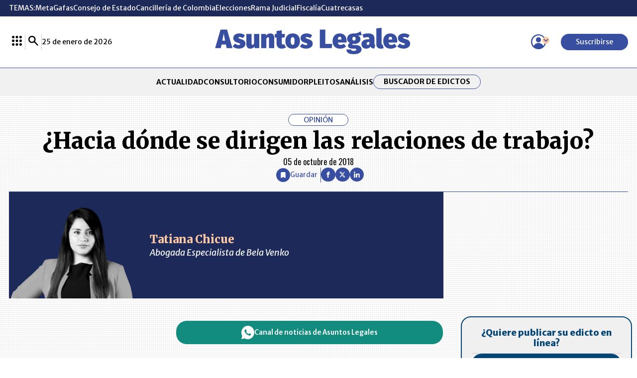

--- FILE ---
content_type: text/html; charset=utf-8
request_url: https://www.google.com/recaptcha/api2/aframe
body_size: 260
content:
<!DOCTYPE HTML><html><head><meta http-equiv="content-type" content="text/html; charset=UTF-8"></head><body><script nonce="TKVFwf6MGkEhWAhJOjoYEA">/** Anti-fraud and anti-abuse applications only. See google.com/recaptcha */ try{var clients={'sodar':'https://pagead2.googlesyndication.com/pagead/sodar?'};window.addEventListener("message",function(a){try{if(a.source===window.parent){var b=JSON.parse(a.data);var c=clients[b['id']];if(c){var d=document.createElement('img');d.src=c+b['params']+'&rc='+(localStorage.getItem("rc::a")?sessionStorage.getItem("rc::b"):"");window.document.body.appendChild(d);sessionStorage.setItem("rc::e",parseInt(sessionStorage.getItem("rc::e")||0)+1);localStorage.setItem("rc::h",'1769340604056');}}}catch(b){}});window.parent.postMessage("_grecaptcha_ready", "*");}catch(b){}</script></body></html>

--- FILE ---
content_type: application/javascript
request_url: https://www.asuntoslegales.com.co/__assets/assets/v1.0.0.10/AlFavorite-BNYiP9Sp.js
body_size: 2069
content:
import{C as q,a as y,q as T,x as A,c,b as a,h as p,_ as g,F as b,f as L,d as _,y as k,o as d,D as x,t as h,z as $,L as E,M as F,N as D,e as I,I as N,O as V,P as G}from"./base-BTnse3A1.js";const H=()=>{q.post("https://mv.larepublica.co/trends/al",{postId:window.trends.postId,postDate:window.trends.postDateTime})},ve=()=>{window.trends&&H()},P={key:0,class:"lrplus-module","data-mrf-recirculation":"Temas LR Más"},B={class:"head"},O=["href"],z={key:0,class:"overlay"},K={href:"https://mas.larepublica.co/noticias/editar-top-20",target:"_blank",rel:"noopener",class:"btn primary btn-config"},pe={__name:"LrPlusTopics",props:{topics:{type:Array}},setup(f){const o=y(!1),t=T(),s=A(),i=n=>t.user.topicIds&&t.user.topicIds.includes(n),m=n=>i(n)?"check":"addcircle",u=(n,r)=>{!t.isAuthenticated||!t.user.isSubscriber?s.addMessage("alert","Debe ingresar con su cuenta de suscriptor para agregar el tema.",{text:"Ingresar",fn:t.login}):!o.value&&!i(n)&&(o.value=!0,$(t.info.token,n,r).then(l=>{l.data.success?(t.addTopic(n),s.addMessage("success","Tema guardado."),window.lrSegment.addTopic(r)):s.addMessage("warning",l.data.errorMessage,{text:"Administre sus temas",url:"https://mas.larepublica.co/noticias/editar-top-20"})}).finally(()=>{o.value=!1}))};return(n,r)=>f.topics&&f.topics.length>0?(d(),c("div",P,[a("div",B,[p(g,{name:"lrplus"}),r[0]||(r[0]=a("div",{class:"row-tags"},[a("h3",{class:"title"},"Temas relacionados"),a("span",{class:"description"},"Agregue sus temas de interés")],-1))]),a("ul",null,[(d(!0),c(b,null,L(f.topics,l=>(d(),c("li",{key:l.id},[a("div",{class:x(["topic",m(l.id)])},[p(g,{name:"tag"}),a("a",{href:l.url},h(l.name),9,O),p(g,{class:"select-tag",name:m(l.id),onClick:w=>u(l.id,l.name)},null,8,["name","onClick"])],2)]))),128))]),o.value?(d(),c("div",z,r[1]||(r[1]=[a("span",{class:"loader"},null,-1)]))):_("",!0),a("a",K,[p(g,{name:"options"}),r[2]||(r[2]=k(" Administre sus temas "))])])):_("",!0)}},Q={key:0,class:"photo-viewer"},R={class:"header"},U={class:"head"},j={href:"/",class:"logo"},J=["innerHTML"],W=["href"],X=["src","alt"],Y={class:"info-container"},Z={key:0,class:"navigation-container"},ee={class:"navigation"},se=["disabled"],ae=["disabled"],te={class:"count"},oe={key:1,class:"info"},re=["innerHTML"],le={key:0},ge={__name:"PostPhotoViewer",props:{title:{type:String,required:!0}},setup(f){const o=y(!1),t=y({}),s=y(null),i=y(0),{changeOverflowHidden:m}=E(),u=e=>{s.value=Number(e),t.value=window.gallery[e],o.value=!0,i.value=window.gallery.length,m(!0)},n=()=>{s.value++,s.value=s.value==i.value?0:s.value,t.value=window.gallery[s.value]},r=()=>{s.value--,s.value=s.value<0?i.value-1:s.value,t.value=window.gallery[s.value]},l=()=>{o.value=!1,m(!1)},w=e=>{e.isComposing||e.keyCode===229||(o.value?e.keyCode==27?l():e.keyCode==39?n():e.keyCode==37&&r():e.keyCode==71&&e.altKey&&u(0))},S=e=>{u(e.currentTarget.dataset.idx)};return F(()=>{window.gallery=Array.prototype.map.call(document.querySelectorAll("article figure"),e=>{var v,M;if(!e.closest(".relatedOpinions")&&e.querySelector("img")){const C=(v=e.querySelector("figcaption"))!=null&&v.innerText?(M=e.querySelector("figcaption"))==null?void 0:M.innerText:e.querySelector("img").dataset.caption;return{el:e,src:e.querySelector("img").dataset.src,title:e.querySelector("img").title,alt:e.querySelector("img").alt,description:e.querySelector("img").dataset.description,caption:C}}}).filter(e=>e).map((e,v)=>(e.el.dataset.idx=v,e)),window.gallery.forEach(e=>e.el.addEventListener("click",S)),document.addEventListener("keyup",w)}),D(()=>{window.gallery.forEach(e=>e.el.removeEventListener("click",S)),document.removeEventListener("keyup",w)}),(e,v)=>o.value?(d(),c("div",Q,[a("div",R,[a("div",U,[a("a",j,[p(g,{name:"logoal",width:7835,height:1024})])]),a("h3",{class:"title",innerHTML:f.title},null,8,J),a("button",{onClick:l},[p(g,{name:"arrowcircleright"}),v[0]||(v[0]=k(" Volver "))])]),t.value.src?(d(),c("a",{key:0,target:"_blank",href:t.value.src,class:"image"},[a("img",{src:t.value.src,alt:t.value.alt},null,8,X)],8,W)):_("",!0),a("div",Y,[i.value>1?(d(),c("div",Z,[a("div",ee,[a("button",{onClick:r,disabled:s.value===0},[p(g,{name:"arrowcircleright"})],8,se),a("button",{onClick:n,disabled:s.value===i.value-1},[p(g,{name:"arrowcircleright"})],8,ae)]),a("p",te,h(s.value+1)+" / "+h(i.value),1)])):_("",!0),v[2]||(v[2]=a("hr",null,null,-1)),t.value?(d(),c("div",oe,[a("div",{class:"description",innerHTML:t.value.description},null,8,re),v[1]||(v[1]=a("hr",null,null,-1)),t.value.caption?(d(),c("div",le,[a("h3",null,[p(g,{name:"camera"}),k(h(t.value.caption),1)])])):_("",!0)])):_("",!0)])])):_("",!0)}},ie=["aria-label","title"],ne={class:"circle-icon"},ce={class:"save"},de={class:"msg"},me={__name:"AlFavorite",props:{postId:{type:Number,required:!0},title:{type:String,required:!0}},setup(f){const o=f,t=y(!1),s=T(),i=A(),m=I(()=>u.value?"Eliminar Artículo":"Guardar Artículo"),u=I(()=>s.user.favoriteIds&&s.user.favoriteIds.includes(o.postId)),n=()=>{!s.isAuthenticated||!s.user.isSubscriber?i.addMessage("alert","Debe ingresar con su cuenta de suscriptor para guardar el artículo.",{text:"Ingresar",fn:s.login}):t.value||(t.value=!0,u.value?G(s.info.token,o.postId).then(r=>{r.data.success?(s.removeFavorite(o.postId),i.addMessage("warning","Artículo eliminado."),window.lrSegment.removeArticle(o.postId)):i.addMessage("warning",r.data.errorMessage)}).finally(()=>{t.value=!1}):V(s.info.token,o.postId,o.title).then(r=>{r.data.success?(s.addFavorite(o.postId),i.addMessage("success","Artículo guardado."),window.lrSegment.addArticle(o.postId,o.title)):i.addMessage("warning",r.data.errorMessage)}).finally(()=>{t.value=!1}))};return(r,l)=>(d(),c("button",{class:x(["btn-bookmark",{show:u.value}]),onClick:n,"aria-label":m.value,title:m.value},[t.value?(d(),c(b,{key:1},[l[0]||(l[0]=a("span",{class:"loader"},null,-1)),a("div",de,h(u.value?"Borrando":"Guardando"),1)],64)):(d(),c(b,{key:0},[a("div",ne,[p(g,{name:"bookmark"},{default:N(()=>[k(h(u.value?"Artículo guardado":"Guardar"),1)]),_:1})]),a("span",ce,h(u.value?" Guardado":"Guardar"),1)],64))],10,ie))}};export{ge as _,pe as a,me as b,ve as i};


--- FILE ---
content_type: application/javascript; charset=utf-8
request_url: https://fundingchoicesmessages.google.com/f/AGSKWxXGnjQQ9ISgQEDDwEmw86ODECNViaDGs1JnPnNWoSkL07bIsGKfvKPUNNz_xrVrYSHdM99Fxk252V2cQC7Tyv0yEnneLX9lqKCbrBDrnAxsCBDqC5fV3cmFF45KLzsnWW7GVVzckKewsqW5QrVOi9Jetel_gRnku2-FAW4MTRtXECGZlgpGmyvwkqsU/__438x60._displaytopads./layerads__adcall_/contentadxxl.
body_size: -1289
content:
window['c95a5068-7252-43e5-b8a9-2351d75d192b'] = true;